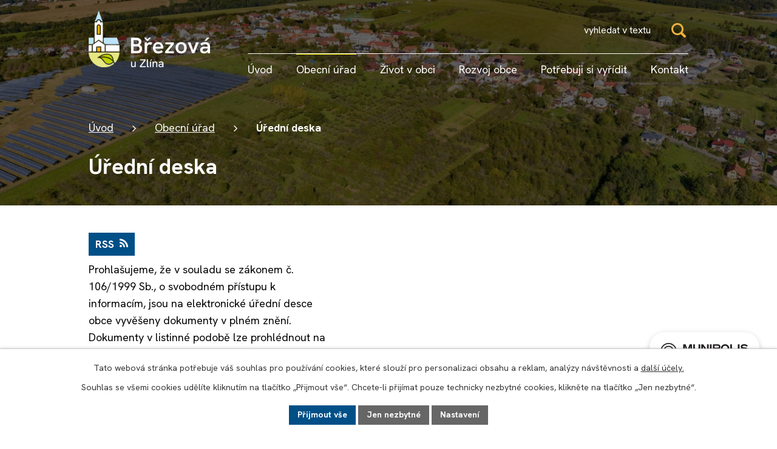

--- FILE ---
content_type: text/html; charset=utf-8
request_url: https://www.brezovauzlina.cz/uredni-deska?noticeOverview-noticesGrid-grid-order=name%3Dd%26archived%3Dd&noticeOverview-noticesGrid-grid-itemsPerPage=10
body_size: 15216
content:
<!DOCTYPE html>
<html lang="cs" data-lang-system="cs">
	<head>



		<!--[if IE]><meta http-equiv="X-UA-Compatible" content="IE=EDGE"><![endif]-->
			<meta name="viewport" content="width=device-width, initial-scale=1, user-scalable=yes">
			<meta http-equiv="content-type" content="text/html; charset=utf-8" />
			<meta name="robots" content="index,follow" />
			<meta name="author" content="Antee s.r.o." />
			<meta name="description" content="Prohlédněte si úřední desku obce, kde najdete důležité vyhlášky, oznámení a další oficiální dokumenty pro informovanost občanů." />
			<meta name="keywords" content="Deska, úřední" />
			<meta name="viewport" content="width=device-width, initial-scale=1, user-scalable=yes" />
<title>Úřední deska | Obec Březová u Zlína</title>

		<link rel="stylesheet" type="text/css" href="https://cdn.antee.cz/jqueryui/1.8.20/css/smoothness/jquery-ui-1.8.20.custom.css?v=2" integrity="sha384-969tZdZyQm28oZBJc3HnOkX55bRgehf7P93uV7yHLjvpg/EMn7cdRjNDiJ3kYzs4" crossorigin="anonymous" />
		<link rel="stylesheet" type="text/css" href="/style.php?nid=SVZKTQ==&amp;ver=1768399196" />
		<link rel="stylesheet" type="text/css" href="/css/libs.css?ver=1768399900" />
		<link rel="stylesheet" type="text/css" href="https://cdn.antee.cz/genericons/genericons/genericons.css?v=2" integrity="sha384-DVVni0eBddR2RAn0f3ykZjyh97AUIRF+05QPwYfLtPTLQu3B+ocaZm/JigaX0VKc" crossorigin="anonymous" />

		<script src="/js/jquery/jquery-3.0.0.min.js" ></script>
		<script src="/js/jquery/jquery-migrate-3.1.0.min.js" ></script>
		<script src="/js/jquery/jquery-ui.min.js" ></script>
		<script src="/js/jquery/jquery.ui.touch-punch.min.js" ></script>
		<script src="/js/libs.min.js?ver=1768399900" ></script>
		<script src="/js/ipo.min.js?ver=1768399889" ></script>
			<script src="/js/locales/cs.js?ver=1768399196" ></script>

			<script src='https://www.google.com/recaptcha/api.js?hl=cs&render=explicit' ></script>

		<link href="/uredni-deska-archiv?action=atom" type="application/atom+xml" rel="alternate" title="Úřední deska - archiv">
		<link href="/aktuality?action=atom" type="application/atom+xml" rel="alternate" title="Aktuality">
		<link href="/uredni-deska?action=atom" type="application/atom+xml" rel="alternate" title="Úřední deska">
		<link href="/hospodareni-obce?action=atom" type="application/atom+xml" rel="alternate" title="Hospodaření obce">
		<link href="/poplatky-a-odpady?action=atom" type="application/atom+xml" rel="alternate" title="Poplatky a odpady">
		<link href="/dotacni-projekty?action=atom" type="application/atom+xml" rel="alternate" title="Dotační projekty">
		<link href="/kultura?action=atom" type="application/atom+xml" rel="alternate" title="Kultura">
		<link href="/svozy-odpadu-kalendar?action=atom" type="application/atom+xml" rel="alternate" title="Svozy odpadu kalendář">
<meta name="format-detection" content="telephone=no">
<link rel="preconnect" href="https://fonts.googleapis.com">
<link rel="preconnect" href="https://fonts.gstatic.com" crossorigin>
<link href="https://fonts.googleapis.com/css2?family=Hanken+Grotesk:wght@400..700&amp;display=fallback" rel="stylesheet">
<link href="/image.php?nid=8760&amp;oid=11550736" rel="icon" type="image/png">
<link rel="shortcut icon" href="/image.php?nid=8760&amp;oid=11550736">


<script>
ipo.api.live('body', function(el) {
if( $(".noticeBoard").length || $(".albums").length  ){
$(el).find(".tags form > *").each(function( index, es ) {
var text = $(es).find("label").text();
$(es).attr("data-sort", text);
if(text == ""){
$(es).attr("data-sort", "3000");
}
});
var divList = $(el).find(".tags form > *");
divList.sort(function(a, b){ return $(b).data("sort")-$(a).data("sort")});
$(el).find(".tags form").html(divList);
}
});
</script>
<script>
//posun h1
ipo.api.live('h1', function(el) {
if( !document.getElementById('page11423856') && $("#system-menu").length != 1 && !$(".error").length )
{
if (window.innerWidth >= 1025)
{
$(el).wrap("<div class='wrapper-h1 layout-container' />");
$(".wrapper-h1").insertAfter("#iponavigation p");
}
}
});
//převod úvodní fotky do drobečkové navigace
ipo.api.live('body', function(el) {
if( !document.getElementById('page11423856') && !$(".error").length )
{
if( $(el).find(".subpage-background").length )
{
var image_back = $(el).find(".subpage-background .boxImage").html();
$(el).find("#iponavigation").append(image_back);
}
}
});
ipo.api.live('body', function(el) {
//oprava rozměrů fotek
var getMeta = (url, cb) => {
const img = new Image();
img.onload = () => cb(null, img);
img.onerror = (err) => cb(err);
img.src = url;
};
$("img[data-id='automatic-dimension']").each(function( index, es ) {
getMeta($(this).attr("src"), (err, img) => {
$(this).attr("width", img.naturalWidth);
$(this).attr("height", img.naturalHeight);
});
});
//oprava lazyloading
$("img:not(.not-loaded)").each(function( index, es ) {
if( !$(this).is('[loading]').length ){
$(this).attr("loading", "lazy");
var src = $(this).attr("src");
$(this).attr("data-src", src);
}
});
//přesun vyhledávání
$(el).find(".elasticSearchForm").appendTo(".header-fulltext");
//přejmenování placeholderu
$(el).find(".elasticSearchForm input[type='text']").attr("placeholder", "vyhledat v textu");
//funkce pro zobrazování, skrývání vyhledávání a ovládání na desktopu
$(el).find(".elasticSearchForm input[type='text']").on("click change focus", function() {
if ( $(this).val() )
{
$(el).find(".elasticSearchForm").addClass("active");
}
else
{
$(el).find(".elasticSearchForm").removeClass("active");
}
});
//funkce na přidání posuvníku
function displayWhisperer()
{
if( !$(".elasticSearch-autocompleteResult").is(':empty')  )
{
$("body").addClass("apply-scroll");
}
else
{
$("body").removeClass("apply-scroll");
}
}
$(".elasticSearchForm input[type='text']").keyup(function() {
$.ajax({
type: "POST",
data: 'keyword=' + $(this).val(),
beforeSend: function() {
displayWhisperer();
},
success: function(data) {
displayWhisperer();
}
});
});
});
//funkce pro zobrazování a skrývání vyhledávání
ipo.api.live(".header-fulltext > a", function(el){
var ikonaLupa = $(el).find(".ikona-lupa");
$(el).click(function(e) {
e.preventDefault();
$(this).toggleClass("search-active");
$("body").toggleClass("search-active");
if($(this).hasClass("search-active"))
{
$(ikonaLupa).text('X');
$(ikonaLupa).attr("title","Zavřít vyhledávání");
}
else
{
$(this).removeClass("search-active");
$("body").removeClass("search-active");
if( $("body").hasClass("apply-scroll") )
{
$("body").removeClass("apply-scroll");
}
$(ikonaLupa).attr("title","Otevřít vyhledávání");
$(".elasticSearchForm input[type=text]").val("");
}
$(".elasticSearchForm input[type=text]").focus();
});
});
//označení položek, které mají submenu
ipo.api.live('#ipotopmenu ul.topmenulevel1 li.topmenuitem1', function(el) {
var submenu2 = $(el).find("ul.topmenulevel2");
if (submenu2.length)
{
var title_link = $(el).find("> a").text();
$(submenu2).append("<h3>"+title_link+"</\h3>");
$(el).addClass("hasSubmenu");
$(el).find("> a").after("<span class='open-submenu' />");
}
});
//wrapnutí spanu do poležek první úrovně
ipo.api.live('#ipotopmenu ul.topmenulevel1 li.topmenuitem1 > a', function(el) {
$(el).wrapInner("<span>");
});
//rozbaleni menu
$(function() {
if (window.innerWidth <= 1024)
{
$(".topmenulevel1 > li.hasSubmenu").each(function( index, es ) {
if( $(es).hasClass("active") )
{
$(".topmenulevel1 > li.hasSubmenu.active > ul.topmenulevel2").css("display","block");
$(".topmenulevel1 > li.hasSubmenu.active > .open-submenu").addClass("see-more");
}
$(es).find("> .open-submenu").click(function(e) {
if( $(es).hasClass("active") && $(this).hasClass("see-more") )
{
$(this).removeClass("see-more");
$(es).find("> ul.topmenulevel2").css("display","none");
}
else{
$(this).toggleClass("see-more");
if($(this).hasClass("see-more")) {
$("ul.topmenulevel2").css("display","none");
$(this).next("ul.topmenulevel2").css("display","block");
$(".topmenulevel1 > li > a").removeClass("see-more");
$(this).addClass("see-more");
} else {
$(this).removeClass("see-more");
$(this).next("ul.topmenulevel2").css("display","none");
}
}
});
});
}
});
ipo.api.live('#ipotopmenu ul.topmenulevel2 li.topmenuitem2', function(el) {
var submenu3 = $(el).find("ul.topmenulevel3");
if (submenu3.length)
{
var title_link = $(el).find("> a").text();
$(submenu3).append("<h4>"+title_link+"</\h4>");
$(el).addClass("hasSubmenu");
$(el).find("> a").after("<span class='open-submenu' />");
}
});
ipo.api.live('#ipotopmenu ul.topmenulevel2 li.topmenuitem2 > a', function(el) {
$(el).wrapInner("<span>");
});
//rozbaleni menu
$(function() {
if (window.innerWidth <= 1024)
{
$(".topmenulevel2 > li.hasSubmenu").each(function( index, es ) {
if( $(es).find("> .topmenulevel3 > li.active").length )
{
$(es).addClass("active");
}
if( $(es).hasClass("active") )
{
$(".topmenulevel2 > li.hasSubmenu.active > ul.topmenulevel3").css("display","block");
$(".topmenulevel2 > li.hasSubmenu.active > .open-submenu").addClass("see-more");
}
$(es).find("> .open-submenu").click(function(e) {
if( $(es).hasClass("active") && $(this).hasClass("see-more")  )
{
$(this).removeClass("see-more");
$(es).find("> ul.topmenulevel3").css("display","none");
}
else
{
$(this).toggleClass("see-more");
if( $(this).hasClass("see-more") )
{
$("ul.topmenulevel3").css("display","none");
$(".topmenulevel2 > li.hasSubmenu > .open-submenu").removeClass("see-more");
$(this).next("ul.topmenulevel3").css("display","block");
$(this).addClass("see-more");
}
else
{
$(this).removeClass("see-more");
$(this).next("ul.topmenulevel3").css("display","none");
}
}
});
});
}
});
ipo.api.live('#ipotopmenu ul.topmenulevel3 li.topmenuitem3 > a', function(el) {
$(el).wrapInner("<span>");
});
ipo.api.live("body", function(el){
//galerie
$(el).find(".gallery .matrix > li").each(function( index, es ) {
if( $(es).find("div > a img").length )
{
var productImage = $(es).find("div > a img").attr("src");
$(es).find("div > a img").attr("data-imageUrl", productImage);
var productAttribute = $(es).find("div > a img").attr("data-imageUrl");
var productResult = productAttribute.split("&width")[0];
$(es).find("div > a > img").attr("src", productResult);
$(es).find("div > a > img").attr("data-src", productResult);
}
else
{
var link_product = $(es).find(".title > a").attr("href");
$(es).addClass("not-image");
$(es).find("div > h2").after('<a href="'+link_product+'"></\a>');
}
var link_product = $(es).find(".title > a").attr("href");
var title_product = $(es).find(".title").attr("title");
$(es).find(".title a").text(title_product);
$(es).append("<a class='link__wrapper' href='"+link_product+"'><\/a>");
if( $("html[lang='cs']").length ){
$(es).append('<span class="vstup">Vstoupit do alba <svg xmlns="http://www.w3.org/2000/svg" version="1.1" x="0" y="0" width="6" height="10" viewBox="0 0 6 10" xml:space="preserve" enable-background="new 0 0 6 10"><path d="m1.7 9.7 4-4c.2-.2.3-.5.3-.7a1 1 0 0 0-.3-.7l-4-4A1 1 0 0 0 .3.3c-.4.4-.4.9 0 1.4L3.6 5 .3 8.4c-.4.5-.4 1 0 1.4.4.3 1.1.3 1.4-.1z" fill="#d6bea9"/>\span>');
}
if( $("html[lang='en']").length ){
$(es).append('<span class="vstup">Enter the album <svg xmlns="http://www.w3.org/2000/svg" version="1.1" x="0" y="0" width="6" height="10" viewBox="0 0 6 10" xml:space="preserve" enable-background="new 0 0 6 10"><path d="m1.7 9.7 4-4c.2-.2.3-.5.3-.7a1 1 0 0 0-.3-.7l-4-4A1 1 0 0 0 .3.3c-.4.4-.4.9 0 1.4L3.6 5 .3 8.4c-.4.5-.4 1 0 1.4.4.3 1.1.3 1.4-.1z" fill="#d6bea9"/>\span>');
}
if( $("html[lang='de']").length ){
$(es).append('<span class="vstup">Eintreten <svg xmlns="http://www.w3.org/2000/svg" version="1.1" x="0" y="0" width="6" height="10" viewBox="0 0 6 10" xml:space="preserve" enable-background="new 0 0 6 10"><path d="m1.7 9.7 4-4c.2-.2.3-.5.3-.7a1 1 0 0 0-.3-.7l-4-4A1 1 0 0 0 .3.3c-.4.4-.4.9 0 1.4L3.6 5 .3 8.4c-.4.5-.4 1 0 1.4.4.3 1.1.3 1.4-.1z" fill="#d6bea9"/>\span>');
}
$(es).find("> div > *").unwrap();
});
if( $(el).find(".images > div").length || $(el).find(".catalog.view-itemDetail").length )
{
$(el).find(".images > div").each(function( index, es ) {
var productImage = $(es).find(".image-inner-wrapper a.image-detail img").attr("data-src");
var productResult = productImage.split("&width")[0];
$(es).find(".image-inner-wrapper a.image-detail img").attr("data-src", productResult);
});
}
else
{
$(el).find(".images > div").each(function( index, es ) {
var productImage = $(es).find(".image-inner-wrapper a.image-detail img").attr("src");
var productResult = productImage.split("&width")[0];
$(es).find(".image-inner-wrapper a.image-detail img").attr("src", productResult);
});
}
//odstranění &width
if( $(el).find(".articles > .article").length ){
$(el).find(".articles > .article").each(function( index, es ) {
if( $(es).find("a:not(.morelink) img").length ){
var productImage = $(es).find("a:not(.morelink) img").attr("data-src");
var productResult = productImage.split("&width")[0];
$(es).find("a:not(.morelink) img").attr("data-src", productResult);
}
});
}
//úřední deska
if( $(el).find(".noticeBoard").length ){
$(el).find("table.datagrid .header > th").each(function( i, j ) {
var title = $(j).find("> a").text();
$(j).find("> a").attr("title", title);
$(j).find(".positioner > a").each(function( k, l ) {
if( k == 0 ){
$(l).attr("title", "Seřadit vzestupně");
}
if( k == 1 ){
$(l).attr("title", "Seřadit sestupně");
}
});
});
}
//zjištění zda se jedná o stránku gdpr
if( $(el).find(".view-personalDataProcessing.content").length )
{
$(el).addClass("gdpr-site");
}
//zjištění zda se jedná o stránku 404
if( $(el).find(".error").length )
{
$(el).addClass("error-page");
}
//wrapnutí subpage-rozcestníku
$(el).find(".ipo-widget[data-mce-fragment] ul > li > a").wrapInner("<span />");
//přidání třídy action-button
$(el).find(".backlink").addClass("action-button");
//přesun patičky
$(el).find("#ipocopyright").insertAfter("#ipocontainer");
});
ipo.api.live('.link-logo', function(el) {
var link = $(el).attr("data-link");
$(el).attr("href", link);
$(el).removeAttr("data-link");
if( $(el).attr('href') == '' )
{
$(el).find("img").unwrap();
}
});
</script>

 

 


<link rel="preload" href="/image.php?nid=8760&amp;oid=11550744" as="image">
<script>// <![CDATA[
ipo.api.live('.rozhlas-banner-container', function(el) {
$('.rozhlas-banner__icon').click(function(e) {
$(el).toggleClass('open')
if ($(el).hasClass('open')) {
$('.rozhlas-banner').css('display', 'block')
} else {
$(el).removeClass('open')
$('.rozhlas-banner').css('display', 'none')
}
e.preventDefault()
})
$('.rozhlas-banner__close a').click(function(e) {
$(el).removeClass('open')
$(el).find('.rozhlas-banner').css('display', 'none')
})
})
// ]]></script>
	</head>

	<body id="page3137736" class="subpage3137736 subpage6157832"
			
			data-nid="8760"
			data-lid="CZ"
			data-oid="3137736"
			data-layout-pagewidth="1024"
			
			data-slideshow-timer="3"
			
						
				
				data-layout="responsive" data-viewport_width_responsive="1024"
			>



							<div id="snippet-cookiesConfirmation-euCookiesSnp">			<div id="cookieChoiceInfo" class="cookie-choices-info template_1">
					<p>Tato webová stránka potřebuje váš souhlas pro používání cookies, které slouží pro personalizaci obsahu a reklam, analýzy návštěvnosti a 
						<a class="cookie-button more" href="https://navody.antee.cz/cookies" target="_blank">další účely.</a>
					</p>
					<p>
						Souhlas se všemi cookies udělíte kliknutím na tlačítko „Přijmout vše“. Chcete-li přijímat pouze technicky nezbytné cookies, klikněte na tlačítko „Jen nezbytné“.
					</p>
				<div class="buttons">
					<a class="cookie-button action-button ajax" id="cookieChoiceButton" rel=”nofollow” href="/uredni-deska?noticeOverview-noticesGrid-grid-order=name%3Dd%26archived%3Dd&amp;noticeOverview-noticesGrid-grid-itemsPerPage=10&amp;do=cookiesConfirmation-acceptAll">Přijmout vše</a>
					<a class="cookie-button cookie-button--settings action-button ajax" rel=”nofollow” href="/uredni-deska?noticeOverview-noticesGrid-grid-order=name%3Dd%26archived%3Dd&amp;noticeOverview-noticesGrid-grid-itemsPerPage=10&amp;do=cookiesConfirmation-onlyNecessary">Jen nezbytné</a>
					<a class="cookie-button cookie-button--settings action-button ajax" rel=”nofollow” href="/uredni-deska?noticeOverview-noticesGrid-grid-order=name%3Dd%26archived%3Dd&amp;noticeOverview-noticesGrid-grid-itemsPerPage=10&amp;do=cookiesConfirmation-openSettings">Nastavení</a>
				</div>
			</div>
</div>				<div id="ipocontainer">

			<div class="menu-toggler">

				<span>Menu</span>
				<span class="genericon genericon-menu"></span>
			</div>

			<span id="back-to-top">

				<i class="fa fa-angle-up"></i>
			</span>

			<div id="ipoheader">

				<div class="header-inner__container">
	<div class="row header-inner flex-container layout-container">
		<div class="logo">
			<a title="Obec Březová" href="/" class="header-logo">
				<img class="not-loaded" fetchpriority="high" src="/image.php?nid=8760&amp;oid=11550744" width="272" height="126" alt="Obec Březová">
			</a>
		</div>
		<div class="header-fulltext">
			<a href="#"><span title="Otevřít vyhledávání" class="ikona-lupa">Ikona</span></a>
		</div>
	</div>
</div>



<div class="subpage-background">
	
		 
		<div class="boxImage">
			<img class="not-loaded" fetchpriority="high" src="/image.php?oid=11550758&amp;nid=8760" width="2000" height="445" alt="Obec Březová">
		</div>
		 
		
	
</div>

<div class="rozhlas-banner-container"><a class="rozhlas-banner__icon animated pulse" title="Zobrazit MUNIPOLIS" href="#"> <img src="/img/mobilni-rozhlas/banner_mr_logo-dark.svg" alt="MUNIPOLIS" width="145"> <span class="rozhlas-subtitle">Novinky z úřadu přímo do vašeho telefonu</span> </a>
				<div class="rozhlas-banner">
								<div class="rozhlas-banner__close"><a title="zavřít"><img src="/img/mobilni-rozhlas/banner_close-icon.svg" alt="zavřít"></a></div>
								<div class="rozhlas-banner__logo"><a title="MUNIPOLIS" href="https://www.munipolis.cz/" target="_blank" rel="noopener noreferrer"> <img src="/img/mobilni-rozhlas/banner_mr_logo-dark.svg" alt="MUNIPOLIS"> </a></div>
								<div class="rozhlas-banner__text"><span>Důležité informace ze samosprávy <br>přímo do telefonu</span></div>
								<div class="rozhlas-banner__image"><img src="/img/mobilni-rozhlas/banner_foto.png" alt="foto aplikace"></div>
								<div class="rozhlas-banner__cta"><a class="rozhlas-banner-btn rozhlas-banner-btn--telefon" title="Odebírat" href="https://brezovauzlina.munipolis.cz/registrace" target="_blank" rel="noopener noreferrer"> Odebírat zprávy do telefonu </a> <a class="rozhlas-banner-btn rozhlas-banner-btn--nastenka" title="Nástěnka" href="https://brezovauzlina.munipolis.cz" target="_blank" rel="noopener noreferrer"> Zobrazit nástěnku </a> <a class="rozhlas-banner-btn rozhlas-banner-btn--app" title="Aplikace" href="/munipolis"> Stáhnout mobilní aplikaci </a></div>
				</div>
</div><div class="font-enlargement">
	<h4 class="newsheader">
		Změna velikosti písma
	</h4>
	<div class="newsbody">
		<a class="font-smaller" id="font-resizer-smaller">Menší<span class="font-icon"></span></a>
		<a class="font-default" id="font-resizer-default">Standardní</a>
		<a class="font-bigger" id="font-resizer-bigger">Větší<span class="font-icon"></span></a>
	</div>
</div>
<script >

	$(document).ready(function() {
		app.index.changeFontSize(
				'ipopage',
				document.getElementById('font-resizer-smaller'),
				document.getElementById('font-resizer-default'),
				document.getElementById('font-resizer-bigger')
		);
	});
</script>
			</div>

			<div id="ipotopmenuwrapper">

				<div id="ipotopmenu">
<h4 class="hiddenMenu">Horní menu</h4>
<ul class="topmenulevel1"><li class="topmenuitem1 noborder" id="ipomenu11423856"><a href="/">Úvod</a></li><li class="topmenuitem1 active" id="ipomenu6157832"><a href="/obecni-urad">Obecní úřad</a><ul class="topmenulevel2"><li class="topmenuitem2" id="ipomenu6216108"><a href="/zakladni-informace">Základní informace</a></li><li class="topmenuitem2" id="ipomenu6174455"><a href="/popis-uradu">Popis úřadu</a></li><li class="topmenuitem2" id="ipomenu1764167"><a href="/poskytovani-informaci-prijem-podani">Poskytování informací, příjem podání</a></li><li class="topmenuitem2" id="ipomenu3133839"><a href="/povinne-zverejnovane-informace">Povinně zveřejňované informace</a></li><li class="topmenuitem2 active" id="ipomenu3137736"><a href="/uredni-deska">Úřední deska</a></li><li class="topmenuitem2" id="ipomenu6179569"><a href="/vyhlasky-zakony">Vyhlášky, zákony</a></li><li class="topmenuitem2" id="ipomenu6153614"><a href="/hospodareni-obce">Hospodaření obce</a></li><li class="topmenuitem2" id="ipomenu1764170"><a href="/elektronicka-podatelna">Elektronická podatelna</a></li><li class="topmenuitem2" id="ipomenu8378120"><a href="https://cro.justice.cz/" target="_blank">Registr oznámení</a></li><li class="topmenuitem2" id="ipomenu6295252"><a href="/gdpr">GDPR</a></li></ul></li><li class="topmenuitem1" id="ipomenu6157830"><a href="/zivot-v-obci">Život v obci</a><ul class="topmenulevel2"><li class="topmenuitem2" id="ipomenu3137487"><a href="/aktuality">Aktuality</a></li><li class="topmenuitem2" id="ipomenu1772043"><a href="/soucasnost">Současnost</a></li><li class="topmenuitem2" id="ipomenu11449992"><a href="/kalendar-svozu-odpadu">Kalendář svozu odpadu</a></li><li class="topmenuitem2" id="ipomenu6176102"><a href="/poplatky-a-odpady">Poplatky a odpady</a></li><li class="topmenuitem2" id="ipomenu11374720"><a href="/viceucelove-hriste">Víceúčelové hřiště</a></li><li class="topmenuitem2" id="ipomenu6170352"><a href="/cenik-pronajmu">Ceník pronájmů</a></li><li class="topmenuitem2" id="ipomenu6080855"><a href="/fotogalerie">Fotogalerie</a></li><li class="topmenuitem2" id="ipomenu6170392"><a href="/knihovna">Knihovna</a></li><li class="topmenuitem2" id="ipomenu6171960"><a href="http://msbrezova.cz/" target="_blank">Mateřská škola</a></li><li class="topmenuitem2" id="ipomenu6174373"><a href="/zpravodaj">Zpravodaj</a><ul class="topmenulevel3"><li class="topmenuitem3" id="ipomenu12320773"><a href="/rok-2025">Rok 2025</a></li><li class="topmenuitem3" id="ipomenu11612117"><a href="/rok-2024">Rok 2024</a></li><li class="topmenuitem3" id="ipomenu11612091"><a href="/rok-2023">Rok 2023</a></li><li class="topmenuitem3" id="ipomenu7931332"><a href="/rok-2020">Rok 2020</a></li><li class="topmenuitem3" id="ipomenu6308881"><a href="/rok-2018">Rok 2018</a></li><li class="topmenuitem3" id="ipomenu5635513"><a href="/rok-2017">Rok 2017</a></li><li class="topmenuitem3" id="ipomenu6178089"><a href="/rok-2016">Rok 2016</a></li><li class="topmenuitem3" id="ipomenu6178093"><a href="/rok-2015">Rok 2015</a></li><li class="topmenuitem3" id="ipomenu6178095"><a href="/rok-2014">Rok 2014</a></li><li class="topmenuitem3" id="ipomenu6178096"><a href="/rok-2013">Rok 2013</a></li><li class="topmenuitem3" id="ipomenu6178097"><a href="/rok-2012">Rok 2012</a></li><li class="topmenuitem3" id="ipomenu6178099"><a href="/rok-2008">Rok 2008</a></li><li class="topmenuitem3" id="ipomenu6178101"><a href="/rok-2007">Rok 2007</a></li></ul></li><li class="topmenuitem2" id="ipomenu6170415"><a href="/spolky-v-obci">Spolky v obci</a><ul class="topmenulevel3"><li class="topmenuitem3" id="ipomenu6170417"><a href="/tj-sokol-brezova">TJ Sokol Březová</a></li><li class="topmenuitem3" id="ipomenu6171962"><a href="/sdh-hasici">SDH Březová u Zlína</a></li><li class="topmenuitem3" id="ipomenu6171963"><a href="/myslivecke-sdruzeni-brezina">Myslivecké sdružení Březina</a></li><li class="topmenuitem3" id="ipomenu6171964"><a href="/cerveny-kriz">Červený kříž</a></li><li class="topmenuitem3" id="ipomenu6179633"><a href="/sdruzeni-rodicu-brezova-z-s">Sdružení rodičů Březová, z.s.</a></li><li class="topmenuitem3" id="ipomenu6171965"><a href="/svaz-mladeze">Svaz mládeže</a></li><li class="topmenuitem3" id="ipomenu6171966"><a href="/svaz-zen">Svaz žen</a></li></ul></li><li class="topmenuitem2" id="ipomenu6171974"><a href="/historie">Historie</a><ul class="topmenulevel3"><li class="topmenuitem3" id="ipomenu6171975"><a href="/znak-a-prapor-obce-brezova">Znak a prapor obce Březová</a></li><li class="topmenuitem3" id="ipomenu6171976"><a href="/nejstarsi-historie">Nejstarší historie</a></li><li class="topmenuitem3" id="ipomenu6171977"><a href="/pametni-kniha">Pamětní kniha</a></li><li class="topmenuitem3" id="ipomenu6171978"><a href="/1-svetova-valka">1. Světová válka</a></li><li class="topmenuitem3" id="ipomenu6171979"><a href="/obdobi-mezi-valkami">Období mezi válkami</a></li><li class="topmenuitem3" id="ipomenu6171980"><a href="/2-svetova-valka">2. Světová válka</a></li><li class="topmenuitem3" id="ipomenu6171981"><a href="/obecni-kronika-1977-2020">Obecní kronika 1977-2020</a></li><li class="topmenuitem3" id="ipomenu6171982"><a href="/skola">Škola</a></li></ul></li><li class="topmenuitem2" id="ipomenu11424995"><a href="/kultura">Kultura</a></li><li class="topmenuitem2" id="ipomenu12653637"><a href="/munipolis">Munipolis</a></li></ul></li><li class="topmenuitem1" id="ipomenu6157833"><a href="/rozvoj-obce">Rozvoj obce</a><ul class="topmenulevel2"><li class="topmenuitem2" id="ipomenu6174375"><a href="/uzemni-plan-obce-brezova">Územní plán obce Březová</a></li><li class="topmenuitem2" id="ipomenu11375214"><a href="https://www.vhodne-uverejneni.cz/profil/obec-brezova-2" target="_blank">Veřejné zakázky</a></li><li class="topmenuitem2" id="ipomenu11283716"><a href="/dotacni-projekty">Dotační projekty</a></li><li class="topmenuitem2" id="ipomenu11450242"><a href="/odkazy">Odkazy</a></li></ul></li><li class="topmenuitem1" id="ipomenu11025979"><a href="/potrebuji-si-vyridit">Potřebuji si vyřídit</a><ul class="topmenulevel2"><li class="topmenuitem2" id="ipomenu11342653"><a href="/poruchy-a-odstavky">Poruchy a odstávky</a></li><li class="topmenuitem2" id="ipomenu11026012"><a href="/prihlaseni-k-trvalemu-pobytu">Přihlášení k trvalému pobytu</a></li><li class="topmenuitem2" id="ipomenu11026054"><a href="/navrh-na-zruseni-udaje-o-trvalem-pobytu">Návrh na zrušení údaje o trvalém pobytu</a></li><li class="topmenuitem2" id="ipomenu11026089"><a href="/czech-point">Czech POINT</a></li><li class="topmenuitem2" id="ipomenu11026091"><a href="/vypis-z-rejstriku-trestu">Výpis z rejstříku trestů</a></li><li class="topmenuitem2" id="ipomenu11026092"><a href="/legalizace">Legalizace</a></li><li class="topmenuitem2" id="ipomenu11026094"><a href="/vidimace">Vidimace</a></li><li class="topmenuitem2" id="ipomenu11026100"><a href="/vypis-z-katastru-nemovitosti">Výpis z katastru nemovitostí</a></li><li class="topmenuitem2" id="ipomenu11026144"><a href="/poskytnuti-financni-podpory-dotace">Poskytnutí finanční podpory / dotace</a></li><li class="topmenuitem2" id="ipomenu11026166"><a href="/zadost-o-kaceni-drevin">Žádost o kácení dřevin</a></li><li class="topmenuitem2" id="ipomenu11213675"><a href="https://obcan.portal.gov.cz/prihlaseni" target="_blank">Portál občana</a></li></ul></li><li class="topmenuitem1" id="ipomenu11550788"><a href="/kontakt">Kontakt</a></li></ul>
					<div class="cleartop"></div>
				</div>
			</div>
			<div id="ipomain">
				<div class="elasticSearchForm elasticSearch-container" id="elasticSearch-form-11550694" >
	<h4 class="newsheader">Fulltextové vyhledávání</h4>
	<div class="newsbody">
<form action="/uredni-deska?noticeOverview-noticesGrid-grid-order=name%3Dd%26archived%3Dd&amp;noticeOverview-noticesGrid-grid-itemsPerPage=10&amp;do=mainSection-elasticSearchForm-11550694-form-submit" method="post" id="frm-mainSection-elasticSearchForm-11550694-form">
<label hidden="" for="frmform-q">Fulltextové vyhledávání</label><input type="text" placeholder="Vyhledat v textu" autocomplete="off" name="q" id="frmform-q" value=""> 			<input type="submit" value="Hledat" class="action-button">
			<div class="elasticSearch-autocomplete"></div>
</form>
	</div>
</div>

<script >

	app.index.requireElasticSearchAutocomplete('frmform-q', "\/fulltextove-vyhledavani?do=autocomplete");
</script>
<div class="data-aggregator-calendar" id="data-aggregator-calendar-11423871">
	<h4 class="newsheader">Kalendář akcí</h4>
	<div class="newsbody">
<div id="snippet-mainSection-dataAggregatorCalendar-11423871-cal"><div class="blog-cal ui-datepicker-inline ui-datepicker ui-widget ui-widget-content ui-helper-clearfix ui-corner-all">
	<div class="ui-datepicker-header ui-widget-header ui-helper-clearfix ui-corner-all">
		<a class="ui-datepicker-prev ui-corner-all ajax" href="/uredni-deska?mainSection-dataAggregatorCalendar-11423871-date=202512&amp;noticeOverview-noticesGrid-grid-order=name%3Dd%26archived%3Dd&amp;noticeOverview-noticesGrid-grid-itemsPerPage=10&amp;do=mainSection-dataAggregatorCalendar-11423871-reload" title="Předchozí měsíc">
			<span class="ui-icon ui-icon-circle-triangle-w">Předchozí</span>
		</a>
		<a class="ui-datepicker-next ui-corner-all ajax" href="/uredni-deska?mainSection-dataAggregatorCalendar-11423871-date=202602&amp;noticeOverview-noticesGrid-grid-order=name%3Dd%26archived%3Dd&amp;noticeOverview-noticesGrid-grid-itemsPerPage=10&amp;do=mainSection-dataAggregatorCalendar-11423871-reload" title="Následující měsíc">
			<span class="ui-icon ui-icon-circle-triangle-e">Následující</span>
		</a>
		<div class="ui-datepicker-title">Leden 2026</div>
	</div>
	<table class="ui-datepicker-calendar">
		<thead>
			<tr>
				<th title="Pondělí">P</th>
				<th title="Úterý">Ú</th>
				<th title="Středa">S</th>
				<th title="Čtvrtek">Č</th>
				<th title="Pátek">P</th>
				<th title="Sobota">S</th>
				<th title="Neděle">N</th>
			</tr>

		</thead>
		<tbody>
			<tr>

				<td>

						<span class="tooltip ui-state-default ui-datepicker-other-month">29</span>
				</td>
				<td>

						<span class="tooltip ui-state-default ui-datepicker-other-month">30</span>
				</td>
				<td>

						<span class="tooltip ui-state-default ui-datepicker-other-month">31</span>
				</td>
				<td>

						<span class="tooltip ui-state-default day-off holiday" title="Nový rok">1</span>
				</td>
				<td>

						<span class="tooltip ui-state-default">2</span>
				</td>
				<td>

						<span class="tooltip ui-state-default saturday day-off">3</span>
				</td>
				<td>

						<span class="tooltip ui-state-default sunday day-off">4</span>
				</td>
			</tr>
			<tr>

				<td>

						<span class="tooltip ui-state-default">5</span>
				</td>
				<td>

						<span class="tooltip ui-state-default">6</span>
				</td>
				<td>

						<span class="tooltip ui-state-default">7</span>
				</td>
				<td>

						<span class="tooltip ui-state-default">8</span>
				</td>
				<td>

						<span class="tooltip ui-state-default">9</span>
				</td>
				<td>

						<span class="tooltip ui-state-default saturday day-off">10</span>
				</td>
				<td>

						<span class="tooltip ui-state-default sunday day-off">11</span>
				</td>
			</tr>
			<tr>

				<td>

						<span class="tooltip ui-state-default">12</span>
				</td>
				<td>

						<span class="tooltip ui-state-default">13</span>
				</td>
				<td>

						<span class="tooltip ui-state-default">14</span>
				</td>
				<td>

						<span class="tooltip ui-state-default">15</span>
				</td>
				<td>

						<span class="tooltip ui-state-default">16</span>
				</td>
				<td>

						<span class="tooltip ui-state-default saturday day-off ui-state-highlight ui-state-active">17</span>
				</td>
				<td>

					<a data-tooltip-content="#tooltip-content-calendar-20260118-11423871" class="tooltip ui-state-default sunday day-off" href="/aktuality/vynos-trikralove-sbirky-v-obci-2026" title="Výnos tříkrálové sbírky v obci">18</a>
					<div class="tooltip-wrapper">
						<div id="tooltip-content-calendar-20260118-11423871">
							<div>Výnos tříkrálové sbírky v obci</div>
						</div>
					</div>
				</td>
			</tr>
			<tr>

				<td>

						<span class="tooltip ui-state-default">19</span>
				</td>
				<td>

						<span class="tooltip ui-state-default">20</span>
				</td>
				<td>

						<span class="tooltip ui-state-default">21</span>
				</td>
				<td>

						<span class="tooltip ui-state-default">22</span>
				</td>
				<td>

						<span class="tooltip ui-state-default">23</span>
				</td>
				<td>

					<a data-tooltip-content="#tooltip-content-calendar-20260124-11423871" class="tooltip ui-state-default saturday day-off" href="/kalendar-akci?date=2026-01-24" title="Společenský ples Mikroregionu Slušovicko,Pod zimní oblohou">24</a>
					<div class="tooltip-wrapper">
						<div id="tooltip-content-calendar-20260124-11423871">
							<div>Společenský ples Mikroregionu Slušovicko</div>
							<div>Pod zimní oblohou</div>
						</div>
					</div>
				</td>
				<td>

						<span class="tooltip ui-state-default sunday day-off">25</span>
				</td>
			</tr>
			<tr>

				<td>

					<a data-tooltip-content="#tooltip-content-calendar-20260126-11423871" class="tooltip ui-state-default" href="/svozy-odpadu-kalendar/svoz-sko-26-1-2026" title="Svoz SKO">26</a>
					<div class="tooltip-wrapper">
						<div id="tooltip-content-calendar-20260126-11423871">
							<div>Svoz SKO</div>
						</div>
					</div>
				</td>
				<td>

						<span class="tooltip ui-state-default">27</span>
				</td>
				<td>

					<a data-tooltip-content="#tooltip-content-calendar-20260128-11423871" class="tooltip ui-state-default" href="/kultura/osaka-expo-2025" title="Ósaka – EXPO 2025">28</a>
					<div class="tooltip-wrapper">
						<div id="tooltip-content-calendar-20260128-11423871">
							<div>Ósaka – EXPO 2025</div>
						</div>
					</div>
				</td>
				<td>

					<a data-tooltip-content="#tooltip-content-calendar-20260129-11423871" class="tooltip ui-state-default" href="/svozy-odpadu-kalendar/svoz-plastu-29-1-2026" title="Svoz plastů">29</a>
					<div class="tooltip-wrapper">
						<div id="tooltip-content-calendar-20260129-11423871">
							<div>Svoz plastů</div>
						</div>
					</div>
				</td>
				<td>

						<span class="tooltip ui-state-default">30</span>
				</td>
				<td>

					<a data-tooltip-content="#tooltip-content-calendar-20260131-11423871" class="tooltip ui-state-default saturday day-off" href="/kalendar-akci?date=2026-01-31" title="Městské divadlo Zlín - program leden/únor,Město Zlín - program leden,Tradiční ples na Březové,Muzeum regionu Valašsko - program leden/únor">31</a>
					<div class="tooltip-wrapper">
						<div id="tooltip-content-calendar-20260131-11423871">
							<div>Městské divadlo Zlín - program leden/únor</div>
							<div>Město Zlín - program leden</div>
							<div>Tradiční ples na Březové</div>
							<div>Muzeum regionu Valašsko - program leden/únor</div>
						</div>
					</div>
				</td>
				<td>

						<span class="tooltip ui-state-default sunday day-off ui-datepicker-other-month">1</span>
				</td>
			</tr>
		</tbody>
	</table>
</div>
</div>	</div>
</div>

				<div id="ipomainframe">
					<div id="ipopage">
<div id="iponavigation">
	<h5 class="hiddenMenu">Drobečková navigace</h5>
	<p>
			<a href="/">Úvod</a> <span class="separator">&gt;</span>
			<a href="/obecni-urad">Obecní úřad</a> <span class="separator">&gt;</span>
			<span class="currentPage">Úřední deska</span>
	</p>

</div>
						<div class="ipopagetext">
							<div class="noticeBoard view-default content with-subscribe">
								
								<h1>Úřední deska</h1>

<div id="snippet--flash"></div>
								
																	
<div class="subscribe-toolbar">
	<a href="/uredni-deska?action=atom" class="action-button tooltip" data-tooltip-content="#tooltip-content"><i class="fa fa-rss"></i> RSS</a>
	<div class="tooltip-wrapper">

		<span id="tooltip-content">Více informací naleznete <a href=/uredni-deska?action=rssGuide>zde</a>.</span>
	</div>
</div>
<hr class="cleaner">
	<div class="paragraph">
		<p>Prohlašujeme, že v souladu se zákonem č. 106/1999 Sb., o svobodném přístupu k informacím, jsou na elektronické úřední desce obce vyvěšeny dokumenty v plném znění. Dokumenty v listinné podobě lze prohlédnout na obecním úřadě.</p>
<p>Elektronická úřední deska je umístěna před místním obchodem a je přístupná 24 h denně.</p>
<ul>
<li><a href="/uredni-deska-archiv">Úřední deska archiv do roku 2012</a></li>
<li><a href="https://www.mikroregion-slusovicko.cz/dokumenty/uredni-deska/" target="_blank" rel="noopener noreferrer">Úřední deska - Mikroregion Slušovicko</a></li>
</ul>
<h2>Oznámení</h2>
<p>V souladu se zákonem č. 250/2000 Sb., o rozpočtových pravidlech územních rozpočtů ve znění zákona č. 24/2017 oznamujeme, že do listinné podoby schváleného závazného ukazatele rozpočtu obce je možné nahlédnout na Obecním úřadu v Březové, kancelář účetní, v úřední dny v pondělí a středu od 8.00 do 12.00 hodin a od 14.30 do 17.00 hodin.</p>			</div>

					<div class="tags table-row auto type-tags">
<form action="/uredni-deska?noticeOverview-noticesGrid-grid-order=name%3Dd%26archived%3Dd&amp;noticeOverview-noticesGrid-grid-itemsPerPage=10&amp;do=multiTagsRenderer-multiChoiceTags-submit" method="post" id="frm-multiTagsRenderer-multiChoiceTags">
			<a class="box-by-content" href="/uredni-deska?noticeOverview-noticesGrid-grid-order=name%3Dd%26archived%3Dd&amp;noticeOverview-noticesGrid-grid-itemsPerPage=10" title="Ukázat vše">Kategorie:</a>
<span><input type="checkbox" name="tags[]" id="frm-multiTagsRenderer-multiChoiceTagsiChoiceTags-tags-0" value="2013"><label for="frm-multiTagsRenderer-multiChoiceTagsiChoiceTags-tags-0">2013</label><br></span><span><input type="checkbox" name="tags[]" id="frm-multiTagsRenderer-multiChoiceTagsiChoiceTags-tags-1" value="2014"><label for="frm-multiTagsRenderer-multiChoiceTagsiChoiceTags-tags-1">2014</label><br></span><span><input type="checkbox" name="tags[]" id="frm-multiTagsRenderer-multiChoiceTagsiChoiceTags-tags-2" value="2015"><label for="frm-multiTagsRenderer-multiChoiceTagsiChoiceTags-tags-2">2015</label><br></span><span><input type="checkbox" name="tags[]" id="frm-multiTagsRenderer-multiChoiceTagsiChoiceTags-tags-3" value="2016"><label for="frm-multiTagsRenderer-multiChoiceTagsiChoiceTags-tags-3">2016</label><br></span><span><input type="checkbox" name="tags[]" id="frm-multiTagsRenderer-multiChoiceTagsiChoiceTags-tags-4" value="2017"><label for="frm-multiTagsRenderer-multiChoiceTagsiChoiceTags-tags-4">2017</label><br></span><span><input type="checkbox" name="tags[]" id="frm-multiTagsRenderer-multiChoiceTagsiChoiceTags-tags-5" value="2018"><label for="frm-multiTagsRenderer-multiChoiceTagsiChoiceTags-tags-5">2018</label><br></span><span><input type="checkbox" name="tags[]" id="frm-multiTagsRenderer-multiChoiceTagsiChoiceTags-tags-6" value="2019"><label for="frm-multiTagsRenderer-multiChoiceTagsiChoiceTags-tags-6">2019</label><br></span><span><input type="checkbox" name="tags[]" id="frm-multiTagsRenderer-multiChoiceTagsiChoiceTags-tags-7" value="2020"><label for="frm-multiTagsRenderer-multiChoiceTagsiChoiceTags-tags-7">2020</label><br></span><span><input type="checkbox" name="tags[]" id="frm-multiTagsRenderer-multiChoiceTagsiChoiceTags-tags-8" value="2021"><label for="frm-multiTagsRenderer-multiChoiceTagsiChoiceTags-tags-8">2021</label><br></span><span><input type="checkbox" name="tags[]" id="frm-multiTagsRenderer-multiChoiceTagsiChoiceTags-tags-9" value="2022"><label for="frm-multiTagsRenderer-multiChoiceTagsiChoiceTags-tags-9">2022</label><br></span><span><input type="checkbox" name="tags[]" id="frm-multiTagsRenderer-multiChoiceTagsiChoiceTags-tags-10" value="2023"><label for="frm-multiTagsRenderer-multiChoiceTagsiChoiceTags-tags-10">2023</label><br></span><span><input type="checkbox" name="tags[]" id="frm-multiTagsRenderer-multiChoiceTagsiChoiceTags-tags-11" value="2024"><label for="frm-multiTagsRenderer-multiChoiceTagsiChoiceTags-tags-11">2024</label><br></span><span><input type="checkbox" name="tags[]" id="frm-multiTagsRenderer-multiChoiceTagsiChoiceTags-tags-12" value="2025"><label for="frm-multiTagsRenderer-multiChoiceTagsiChoiceTags-tags-12">2025</label><br></span><span><input type="checkbox" name="tags[]" id="frm-multiTagsRenderer-multiChoiceTagsiChoiceTags-tags-13" value="2026"><label for="frm-multiTagsRenderer-multiChoiceTagsiChoiceTags-tags-13">2026</label><br></span><span><input type="checkbox" name="tags[]" id="frm-multiTagsRenderer-multiChoiceTagsiChoiceTags-tags-14" value="2027"><label for="frm-multiTagsRenderer-multiChoiceTagsiChoiceTags-tags-14">2027</label><br></span><span><input type="checkbox" name="tags[]" id="frm-multiTagsRenderer-multiChoiceTagsiChoiceTags-tags-15" value="covid-19"><label for="frm-multiTagsRenderer-multiChoiceTagsiChoiceTags-tags-15">covid-19</label><br></span><span><input type="checkbox" name="tags[]" id="frm-multiTagsRenderer-multiChoiceTagsiChoiceTags-tags-16" value="rozpočty"><label for="frm-multiTagsRenderer-multiChoiceTagsiChoiceTags-tags-16">rozpočty</label><br></span><span><input type="checkbox" name="tags[]" id="frm-multiTagsRenderer-multiChoiceTagsiChoiceTags-tags-17" value="Volby"><label for="frm-multiTagsRenderer-multiChoiceTagsiChoiceTags-tags-17">Volby</label><br></span><span><input type="checkbox" name="tags[]" id="frm-multiTagsRenderer-multiChoiceTagsiChoiceTags-tags-18" value="Zastupitelstvo"><label for="frm-multiTagsRenderer-multiChoiceTagsiChoiceTags-tags-18">Zastupitelstvo</label><br></span> <input type="submit" class="action-button" name="filter" id="frmmultiChoiceTags-filter" value="Filtrovat"> </form>
	</div>
	<script >
	$(document).ready(function() {
		$('.tags-selection select[multiple]').select2({
			placeholder: 'Vyberte štítky',
		  	width: '300px'
		});
		$('#frmmultiSelectTags-tags').change(function() {
			$('#frm-multiTagsRenderer-multiSelectTags input[type="submit"]').click();
		});
		$('#frm-multiTagsRenderer-multiChoiceTags input[type="checkbox"]').change(function() {
			$('#frm-multiTagsRenderer-multiChoiceTags input[type="submit"]').click();
		});
	})
</script>
		<hr class="cleaner">
<div id="snippet--overview">	<div id="snippet-noticeOverview-noticesGrid-grid">			<div id="snippet-noticeOverview-noticesGrid-grid-grid">

<form action="/uredni-deska?noticeOverview-noticesGrid-grid-order=name%3Dd%26archived%3Dd&amp;noticeOverview-noticesGrid-grid-itemsPerPage=10&amp;do=noticeOverview-noticesGrid-grid-form-submit" method="post" id="frm-noticeOverview-noticesGrid-grid-form" class="datagrid">
<table class="datagrid">
	<thead>
		<tr class="header">
			<th class="active"><a href="/uredni-deska?noticeOverview-noticesGrid-grid-by=name&amp;noticeOverview-noticesGrid-grid-order=name%3Dd%26archived%3Dd&amp;noticeOverview-noticesGrid-grid-itemsPerPage=10&amp;do=noticeOverview-noticesGrid-grid-order" class="datagrid-ajax">N&aacute;zev<span>1</span></a><span class="positioner"><a class="datagrid-ajax" href="/uredni-deska?noticeOverview-noticesGrid-grid-by=name&amp;noticeOverview-noticesGrid-grid-dir=a&amp;noticeOverview-noticesGrid-grid-order=name%3Dd%26archived%3Dd&amp;noticeOverview-noticesGrid-grid-itemsPerPage=10&amp;do=noticeOverview-noticesGrid-grid-order"><span class="up"></span></a><a class="datagrid-ajax active" href="/uredni-deska?noticeOverview-noticesGrid-grid-by=name&amp;noticeOverview-noticesGrid-grid-dir=d&amp;noticeOverview-noticesGrid-grid-order=name%3Dd%26archived%3Dd&amp;noticeOverview-noticesGrid-grid-itemsPerPage=10&amp;do=noticeOverview-noticesGrid-grid-order"><span class="down"></span></a></span></th>
		
			<th><a href="/uredni-deska?noticeOverview-noticesGrid-grid-by=added&amp;noticeOverview-noticesGrid-grid-order=name%3Dd%26archived%3Dd&amp;noticeOverview-noticesGrid-grid-itemsPerPage=10&amp;do=noticeOverview-noticesGrid-grid-order" class="datagrid-ajax">Vyv&#283;&scaron;eno</a><span class="positioner"><a class="datagrid-ajax" href="/uredni-deska?noticeOverview-noticesGrid-grid-by=added&amp;noticeOverview-noticesGrid-grid-dir=a&amp;noticeOverview-noticesGrid-grid-order=name%3Dd%26archived%3Dd&amp;noticeOverview-noticesGrid-grid-itemsPerPage=10&amp;do=noticeOverview-noticesGrid-grid-order"><span class="up"></span></a><a class="datagrid-ajax" href="/uredni-deska?noticeOverview-noticesGrid-grid-by=added&amp;noticeOverview-noticesGrid-grid-dir=d&amp;noticeOverview-noticesGrid-grid-order=name%3Dd%26archived%3Dd&amp;noticeOverview-noticesGrid-grid-itemsPerPage=10&amp;do=noticeOverview-noticesGrid-grid-order"><span class="down"></span></a></span></th>
		
			<th class="active"><a href="/uredni-deska?noticeOverview-noticesGrid-grid-by=archived&amp;noticeOverview-noticesGrid-grid-order=name%3Dd%26archived%3Dd&amp;noticeOverview-noticesGrid-grid-itemsPerPage=10&amp;do=noticeOverview-noticesGrid-grid-order" class="datagrid-ajax">Sejmuto<span>2</span></a><span class="positioner"><a class="datagrid-ajax" href="/uredni-deska?noticeOverview-noticesGrid-grid-by=archived&amp;noticeOverview-noticesGrid-grid-dir=a&amp;noticeOverview-noticesGrid-grid-order=name%3Dd%26archived%3Dd&amp;noticeOverview-noticesGrid-grid-itemsPerPage=10&amp;do=noticeOverview-noticesGrid-grid-order"><span class="up"></span></a><a class="datagrid-ajax active" href="/uredni-deska?noticeOverview-noticesGrid-grid-by=archived&amp;noticeOverview-noticesGrid-grid-dir=d&amp;noticeOverview-noticesGrid-grid-order=name%3Dd%26archived%3Dd&amp;noticeOverview-noticesGrid-grid-itemsPerPage=10&amp;do=noticeOverview-noticesGrid-grid-order"><span class="down"></span></a></span></th>
		
			<th class="active"><p>Stav</p></th>
		</tr>
	
		<tr class="filters">
			<td><input type="text" size="5" name="filters[name]" id="frm-datagrid-noticeOverview-noticesGrid-grid-form-filters-name" value="" class="text"></td>
		
			<td><input type="text" size="5" name="filters[added]" id="frm-datagrid-noticeOverview-noticesGrid-grid-form-filters-added" value="" class="text"></td>
		
			<td><input type="text" size="5" name="filters[archived]" id="frm-datagrid-noticeOverview-noticesGrid-grid-form-filters-archived" value="" class="text"></td>
		
			<td><select name="filters[isArchived]" id="frm-datagrid-noticeOverview-noticesGrid-grid-form-filters-isArchived" class="select"><option value="N" selected>Aktu&aacute;ln&iacute;</option><option value="A">Archiv</option><option value="B">V&scaron;e</option></select>
			<input type="submit" name="filterSubmit" id="frm-datagrid-noticeOverview-noticesGrid-grid-form-filterSubmit" value="Filtrovat" class="button" title="Filtrovat">
		</td>
		</tr>
	</thead>

	<tfoot>
		<tr class="footer">
			<td colspan="4">  <span class="grid-info">Z&aacute;znamy 1 - 9 z 9 | Zobrazit: <select name="items" id="frm-datagrid-noticeOverview-noticesGrid-grid-form-items"><option value="10" selected>10</option><option value="20">20</option><option value="50">50</option></select><input type="submit" name="itemsSubmit" id="frm-datagrid-noticeOverview-noticesGrid-grid-form-itemsSubmit" value="Zm&#283;nit" title="Zm&#283;nit"></span></td>
		</tr>
	</tfoot>

	<tbody>
		<tr>
			<td><a href="/uredni-deska?action=detail&amp;id=786">Z&aacute;v&#283;re&#269;n&yacute; &uacute;&#269;et obce B&#345;ezov&aacute; za rok 2024 <span class="tooltip fa fa-files-o" title="8 p&#345;&iacute;loh"></span></a></td>
		
			<td><a href="/uredni-deska?action=detail&amp;id=786">15. 5. 2025</a></td>
		
			<td><a href="/uredni-deska?action=detail&amp;id=786">30. 6. 2026</a></td>
		
			<td><a href="/uredni-deska?action=detail&amp;id=786">Aktu&aacute;ln&iacute;</a></td>
		</tr>
	
		<tr class="even">
			<td><a href="/uredni-deska?action=detail&amp;id=787">Z&aacute;v&#283;re&#269;n&yacute; &uacute;&#269;et M&Scaron; B&#345;ezov&aacute; za rok 2024 <span class="tooltip fa fa-files-o" title="4 p&#345;&iacute;lohy"></span></a></td>
		
			<td><a href="/uredni-deska?action=detail&amp;id=787">15. 5. 2025</a></td>
		
			<td><a href="/uredni-deska?action=detail&amp;id=787">30. 6. 2026</a></td>
		
			<td><a href="/uredni-deska?action=detail&amp;id=787">Aktu&aacute;ln&iacute;</a></td>
		</tr>
	
		<tr>
			<td><a href="/uredni-deska?action=detail&amp;id=727">Ve&#345;ejnopr&aacute;vn&iacute; smlouva o poskytnut&iacute; dotace z rozpo&#269;tu obce <span class="tooltip fa fa-file-o" title="1 p&#345;&iacute;loha"></span></a></td>
		
			<td><a href="/uredni-deska?action=detail&amp;id=727">31. 10. 2023</a></td>
		
			<td><a href="/uredni-deska?action=detail&amp;id=727">13. 3. 2029</a></td>
		
			<td><a href="/uredni-deska?action=detail&amp;id=727">Aktu&aacute;ln&iacute;</a></td>
		</tr>
	
		<tr class="even">
			<td><a href="/uredni-deska?action=detail&amp;id=770">Ve&#345;ejnopr&aacute;vn&iacute; smlouva o poskytnut&iacute; dotace M&Scaron; Slun&iacute;&#269;ko Slu&scaron;ovice <span class="tooltip fa fa-file-o" title="1 p&#345;&iacute;loha"></span></a></td>
		
			<td><a href="/uredni-deska?action=detail&amp;id=770">13. 3. 2025</a></td>
		
			<td><a href="/uredni-deska?action=detail&amp;id=770">31. 3. 2028</a></td>
		
			<td><a href="/uredni-deska?action=detail&amp;id=770">Aktu&aacute;ln&iacute;</a></td>
		</tr>
	
		<tr>
			<td><a href="/uredni-deska?action=detail&amp;id=736">Ve&#345;ejnopr&aacute;vn&iacute; smlouva o poskytnut&iacute; dotace M&Scaron; Slun&iacute;&#269;ko Slu&scaron;ovice <span class="tooltip fa fa-file-o" title="1 p&#345;&iacute;loha"></span></a></td>
		
			<td><a href="/uredni-deska?action=detail&amp;id=736">6. 5. 2024</a></td>
		
			<td><a href="/uredni-deska?action=detail&amp;id=736">31. 12. 2027</a></td>
		
			<td><a href="/uredni-deska?action=detail&amp;id=736">Aktu&aacute;ln&iacute;</a></td>
		</tr>
	
		<tr class="even">
			<td><a href="/uredni-deska?action=detail&amp;id=698">Ve&#345;ejnopr&aacute;vn&iacute; smlouva o poskytnut&iacute; dotace M&Scaron; Slun&iacute;&#269;ko Slu&scaron;ovice <span class="tooltip fa fa-file-o" title="1 p&#345;&iacute;loha"></span></a></td>
		
			<td><a href="/uredni-deska?action=detail&amp;id=698">8. 3. 2023</a></td>
		
			<td><a href="/uredni-deska?action=detail&amp;id=698">31. 12. 2026</a></td>
		
			<td><a href="/uredni-deska?action=detail&amp;id=698">Aktu&aacute;ln&iacute;</a></td>
		</tr>
	
		<tr>
			<td><a href="/uredni-deska?action=detail&amp;id=780">St&#345;edn&#283;dob&yacute; v&yacute;hled rozpo&#269;tu obce B&#345;ezov&aacute; na roky 2026 - 2027 <span class="tooltip fa fa-file-o" title="1 p&#345;&iacute;loha"></span></a></td>
		
			<td><a href="/uredni-deska?action=detail&amp;id=780">17. 12. 2024</a></td>
		
			<td><a href="/uredni-deska?action=detail&amp;id=780">31. 12. 2027</a></td>
		
			<td><a href="/uredni-deska?action=detail&amp;id=780">Aktu&aacute;ln&iacute;</a></td>
		</tr>
	
		<tr class="even">
			<td><a href="/uredni-deska?action=detail&amp;id=814">OOP - Stanoven&iacute; p&#345;echodn&eacute; &uacute;pravy provozu na pozemn&iacute;ch komunikac&iacute;ch <span class="tooltip fa fa-files-o" title="22 p&#345;&iacute;loh"></span></a></td>
		
			<td><a href="/uredni-deska?action=detail&amp;id=814">9. 1. 2026</a></td>
		
			<td><a href="/uredni-deska?action=detail&amp;id=814">25. 1. 2026</a></td>
		
			<td><a href="/uredni-deska?action=detail&amp;id=814">Aktu&aacute;ln&iacute;</a></td>
		</tr>
	
		<tr>
			<td><a href="/uredni-deska?action=detail&amp;id=813">OOP - Ministerstvo zem&#283;d&#283;lstv&iacute;, Odbor st&aacute;tn&iacute; spr&aacute;vy, hospod&aacute;&#345;sk&eacute; &uacute;pravy a ochrany les&#367; <span class="tooltip fa fa-file-o" title="1 p&#345;&iacute;loha"></span></a></td>
		
			<td><a href="/uredni-deska?action=detail&amp;id=813">17. 12. 2025</a></td>
		
			<td><a href="/uredni-deska?action=detail&amp;id=813">18. 1. 2026</a></td>
		
			<td><a href="/uredni-deska?action=detail&amp;id=813">Aktu&aacute;ln&iacute;</a></td>
		</tr>
	</tbody>
</table>
</form>

</div>		<hr class="cleaner">
	</div><div class="last-updated">Naposledy změněno: 9. 1. 2026 15:47</div>
</div>
	<div class="paragraph">
					</div>
															</div>
						</div>
					</div>


					

					

					<div class="hrclear"></div>
					<div id="ipocopyright">
<div class="copyright">
	<div class="copyright__wrapper">
	<div class="row copyright__inner flex-container layout-container">
		<div class="copy-info">
			<a title="Obec Březová" href="/" class="footer-logo">
				<img class="not-loaded" fetchpriority="high" src="/image.php?nid=8760&amp;oid=11550745" width="243" height="113" alt="Obec Březová">
			</a>
			<div class="copy-info__wrapper flex-container">
				<div class="copy-kontakt">
					<p>Březová 36, 763 15 Slušovice</p>
					<p><a href="tel:+420602503322">+420 602 503 322</a></p>
					<p><a href="mailto:info@brezovauzlina.cz">info@brezovauzlina.cz</a></p>
					<div>
						<p><strong>ID datové schránky: </strong>adqjd3e</p>
						<p><strong>Číslo účtu: </strong>11425661/0100</p>
					</div>
				</div>
				<div class="copy-hodiny">
					<h5>Úřední hodiny</h5>
					<p><strong>Pondělí: </strong>8.00 - 12.00, 14.30 - 17.00</p>
					<p><strong>Středa: </strong>8.00 - 12.00, 14.30 - 17.00</p>
				</div>
			</div>
		</div>
		<div class="copy-mapa">
			<a title="Zobrazit na mapě" href="https://mapy.cz/s/nacujerope" target="_blank" rel="noopener noreferrer">
				<img src="/file.php?nid=8760&amp;oid=11550707" width="361" height="207" alt="Mapa">
			</a>
		</div>
	</div>
	<div class="loga__container">
		<div class="row loga layout-container">
			<div class="loga__wrapper grid-container">
				
					
					<p>
						<a class="link-logo" data-link="https://www.brezovauzlina.cz/file.php?nid=8760&amp;oid=11512081" href="#" target="_blank" rel="noopener noreferrer">
							<img src="/image.php?oid=11573366&amp;nid=8760" data-id="automatic-dimension" alt="https://www.brezovauzlina.cz/file.php?nid=8760&amp;oid=11512081">
						</a>
					</p>
					<p>
						<a class="link-logo" data-link="https://www.brezovauzlina.cz/dotacni-projekty/projekt-obnova-technickeho-vybaveni-v-mistni-knihovne-na-brezove-a-vybudovani-ctecich-a-kl?ndid=18528" href="#" target="_blank" rel="noopener noreferrer">
							<img src="/image.php?oid=11550741&amp;nid=8760" data-id="automatic-dimension" alt="https://www.brezovauzlina.cz/dotacni-projekty/projekt-obnova-technickeho-vybaveni-v-mistni-knihovne-na-brezove-a-vybudovani-ctecich-a-kl?ndid=18528">
						</a>
					</p>
					<p>
						<a class="link-logo" data-link="https://www.brezovauzlina.cz/dotacni-projekty/projekt-nove-vybaveni-pro-venkovni-kulturni-a-spolecenske-akce?ndid=18528" href="#" target="_blank" rel="noopener noreferrer">
							<img src="/image.php?oid=11550742&amp;nid=8760" data-id="automatic-dimension" alt="https://www.brezovauzlina.cz/dotacni-projekty/projekt-nove-vybaveni-pro-venkovni-kulturni-a-spolecenske-akce?ndid=18528">
						</a>
					</p>
					<p>
						<a class="link-logo" data-link="https://www.mikroregion-slusovicko.cz/" href="#" target="_blank" rel="noopener noreferrer">
							<img src="/image.php?oid=11550740&amp;nid=8760" data-id="automatic-dimension" alt="https://www.mikroregion-slusovicko.cz/">
						</a>
					</p>
					<p>
						<a class="link-logo" data-link="https://www.masvas.cz/" href="#" target="_blank" rel="noopener noreferrer">
							<img src="/image.php?oid=11550739&amp;nid=8760" data-id="automatic-dimension" alt="https://www.masvas.cz/">
						</a>
					</p>
					<p>
						<a class="link-logo" data-link="https://zlinskykraj.cz/" href="#" target="_blank" rel="noopener noreferrer">
							<img src="/image.php?oid=11550735&amp;nid=8760" data-id="automatic-dimension" alt="https://zlinskykraj.cz/">
						</a>
					</p>
					<p>
						<a class="link-logo" data-link="https://www.mestovizovice.cz/" href="#" target="_blank" rel="noopener noreferrer">
							<img src="/image.php?oid=11550743&amp;nid=8760" data-id="automatic-dimension" alt="https://www.mestovizovice.cz/">
						</a>
					</p>  
			</div>
		</div>
	</div>
</div>

<div class="row antee">
	<div class="layout-container">
		© 2026 Obec Březová, <a href="mailto:obec@brezovauzlina.cz">Kontaktovat webmastera</a>, <span id="links"><a href="/mapa-stranek">Mapa stránek</a>, <a href="/prohlaseni-o-pristupnosti">Prohlášení o přístupnosti</a></span><br>ANTEE s.r.o. - <a href="https://www.antee.cz" rel="nofollow">Tvorba webových stránek</a>, Redakční systém IPO
	</div>
</div>
</div>
					</div>
					<div id="ipostatistics">
<script >
	var _paq = _paq || [];
	_paq.push(['disableCookies']);
	_paq.push(['trackPageView']);
	_paq.push(['enableLinkTracking']);
	(function() {
		var u="https://matomo.antee.cz/";
		_paq.push(['setTrackerUrl', u+'piwik.php']);
		_paq.push(['setSiteId', 3408]);
		var d=document, g=d.createElement('script'), s=d.getElementsByTagName('script')[0];
		g.defer=true; g.async=true; g.src=u+'piwik.js'; s.parentNode.insertBefore(g,s);
	})();
</script>
<script >
	$(document).ready(function() {
		$('a[href^="mailto"]').on("click", function(){
			_paq.push(['setCustomVariable', 1, 'Click mailto','Email='+this.href.replace(/^mailto:/i,'') + ' /Page = ' +  location.href,'page']);
			_paq.push(['trackGoal', null]);
			_paq.push(['trackPageView']);
		});

		$('a[href^="tel"]').on("click", function(){
			_paq.push(['setCustomVariable', 1, 'Click telefon','Telefon='+this.href.replace(/^tel:/i,'') + ' /Page = ' +  location.href,'page']);
			_paq.push(['trackPageView']);
		});
	});
</script>
					</div>

					<div id="ipofooter">
						
					</div>
				</div>
			</div>
		</div>
	</body>
</html>


--- FILE ---
content_type: image/svg+xml
request_url: https://www.brezovauzlina.cz/file.php?nid=8760&oid=11550708
body_size: 430
content:
<svg width="28" height="28" viewBox="0 0 28 28" fill="none" xmlns="http://www.w3.org/2000/svg">
<path d="M7.1312 17.3601C3.9462 13.5538 2.43245 9.62509 2.97495 6.59759V6.52759V6.45759C4.60245 2.18759 9.2662 2.08259 9.97495 4.37509L11.3749 8.47009C11.4872 8.80764 11.5033 9.16977 11.4213 9.51593C11.3394 9.8621 11.1628 10.1786 10.9112 10.4301L9.5112 11.8301C10.8015 14.6654 13.0687 16.9419 15.8987 18.2438L17.0799 17.0626C17.3136 16.828 17.6041 16.6579 17.923 16.5689C18.242 16.48 18.5786 16.4752 18.8999 16.5551L23.6249 17.7276C25.8649 18.3663 26.0224 22.9776 21.4637 24.8763C16.7212 26.1976 10.4124 21.2713 7.1312 17.3601Z" fill="#3174B5"/>
</svg>


--- FILE ---
content_type: image/svg+xml
request_url: https://www.brezovauzlina.cz/file.php?nid=8760&oid=11550706
body_size: 1483
content:
<svg width="24" height="24" viewBox="0 0 24 24" fill="none" xmlns="http://www.w3.org/2000/svg">
<path d="M20 3H4C3.20435 3 2.44129 3.31607 1.87868 3.87868C1.31607 4.44129 1 5.20435 1 6V18C1 18.7956 1.31607 19.5587 1.87868 20.1213C2.44129 20.6839 3.20435 21 4 21H20C20.7956 21 21.5587 20.6839 22.1213 20.1213C22.6839 19.5587 23 18.7956 23 18V6C23 5.20435 22.6839 4.44129 22.1213 3.87868C21.5587 3.31607 20.7956 3 20 3ZM19.672 15.62C19.7735 15.707 19.8566 15.8136 19.9162 15.9332C19.9758 16.0529 20.0109 16.1834 20.0192 16.3168C20.0275 16.4503 20.009 16.5841 19.9648 16.7103C19.9205 16.8365 19.8514 16.9525 19.7614 17.0515C19.6715 17.1505 19.5627 17.2304 19.4414 17.2866C19.32 17.3428 19.1886 17.3741 19.055 17.3786C18.9213 17.3832 18.7881 17.3608 18.6633 17.313C18.5384 17.2651 18.4244 17.1927 18.328 17.1L14.185 13.34C13.538 13.7716 12.7777 14.002 12 14.002C11.2223 14.002 10.462 13.7716 9.815 13.34L5.672 17.1C5.4744 17.2694 5.21855 17.3551 4.95878 17.3389C4.69902 17.3226 4.45582 17.2057 4.28085 17.0131C4.10587 16.8204 4.01291 16.5671 4.02172 16.307C4.03052 16.0468 4.1404 15.8004 4.328 15.62L8.284 12.029L4.327 8.43C4.22982 8.34162 4.151 8.23497 4.09504 8.11613C4.03908 7.99728 4.00708 7.86859 4.00086 7.73738C3.98829 7.47239 4.08151 7.21326 4.26 7.017C4.43849 6.82074 4.68763 6.70342 4.95262 6.69086C5.21761 6.67829 5.47674 6.77151 5.673 6.95L10.652 11.479C11.0212 11.8152 11.5026 12.0016 12.002 12.0016C12.5014 12.0016 12.9828 11.8152 13.352 11.479L18.327 6.95C18.5233 6.77151 18.7824 6.67829 19.0474 6.69086C19.3124 6.70342 19.5615 6.82074 19.74 7.017C19.9185 7.21326 20.0117 7.47239 19.9991 7.73738C19.9866 8.00237 19.8693 8.25151 19.673 8.43L15.717 12.03L19.672 15.62Z" fill="#3174B5"/>
</svg>


--- FILE ---
content_type: image/svg+xml
request_url: https://www.brezovauzlina.cz/file.php?nid=8760&oid=11550705
body_size: 421
content:
<svg width="34" height="34" viewBox="0 0 34 34" fill="none" xmlns="http://www.w3.org/2000/svg">
<g clip-path="url(#clip0_1_281)">
<path d="M17 2.83325C11.5246 2.83325 7.08337 7.2745 7.08337 12.7499C7.08337 20.1874 17 31.1666 17 31.1666C17 31.1666 26.9167 20.1874 26.9167 12.7499C26.9167 7.2745 22.4755 2.83325 17 2.83325ZM17 16.2916C15.045 16.2916 13.4584 14.7049 13.4584 12.7499C13.4584 10.7949 15.045 9.20825 17 9.20825C18.955 9.20825 20.5417 10.7949 20.5417 12.7499C20.5417 14.7049 18.955 16.2916 17 16.2916Z" fill="#3174B5"/>
</g>
<defs>
<clipPath id="clip0_1_281">
<rect width="34" height="34" fill="white"/>
</clipPath>
</defs>
</svg>
